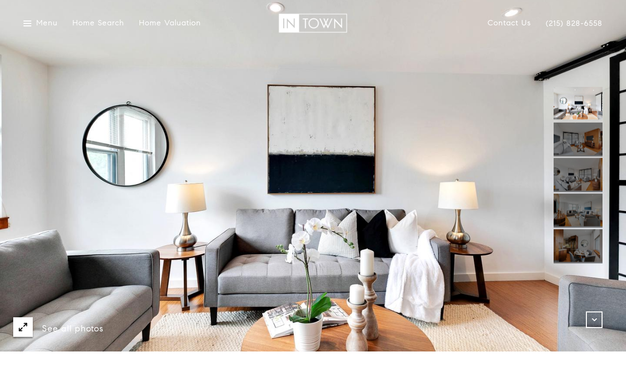

--- FILE ---
content_type: text/html
request_url: https://intownreg.com/modals.html
body_size: 5364
content:
    <style>
        #modal-c290e5a2-f58f-427e-8b2b-2c6a12281db1 .close{display:none!important;}#modal-c290e5a2-f58f-427e-8b2b-2c6a12281db1 *{word-wrap:normal;}#modal-c290e5a2-f58f-427e-8b2b-2c6a12281db1 .social-signin+.social-signin{margin-top:20px;}#modal-c290e5a2-f58f-427e-8b2b-2c6a12281db1 iframe{margin:0 auto;pointer-events:none;}#modal-c290e5a2-f58f-427e-8b2b-2c6a12281db1 form{height:100%;width:100%;margin:0;}#modal-c290e5a2-f58f-427e-8b2b-2c6a12281db1 .section{display:-webkit-box;display:-webkit-flex;display:-ms-flexbox;display:flex;max-width:992px;min-width:50%;margin:0 auto;min-height:680px;position:relative;-webkit-flex-direction:column;-ms-flex-direction:column;flex-direction:column;-webkit-box-pack:center;-ms-flex-pack:center;-webkit-justify-content:center;justify-content:center;-webkit-align-items:center;-webkit-box-align:center;-ms-flex-align:center;align-items:center;background-color:#F7F7F7;}@media (max-width: 1200px){#modal-c290e5a2-f58f-427e-8b2b-2c6a12281db1 .section{margin:32px auto;max-width:736px;min-height:auto;}}@media (max-width: 767px){#modal-c290e5a2-f58f-427e-8b2b-2c6a12281db1 .section{max-width:376px;margin:0 auto;}}#modal-c290e5a2-f58f-427e-8b2b-2c6a12281db1 .section .close{display:-webkit-box!important;display:-webkit-flex!important;display:-ms-flexbox!important;display:flex!important;}#modal-c290e5a2-f58f-427e-8b2b-2c6a12281db1 .content{position:relative;padding:88px 40px;display:-webkit-box;display:-webkit-flex;display:-ms-flexbox;display:flex;-webkit-flex-direction:column;-ms-flex-direction:column;flex-direction:column;width:50%;-webkit-box-pack:center;-ms-flex-pack:center;-webkit-justify-content:center;justify-content:center;}@media (max-width: 1200px){#modal-c290e5a2-f58f-427e-8b2b-2c6a12281db1 .content{padding:20px;}}@media (max-width: 800px){#modal-c290e5a2-f58f-427e-8b2b-2c6a12281db1 .content{width:55%;}}@media (max-width: 767px){#modal-c290e5a2-f58f-427e-8b2b-2c6a12281db1 .content{width:100%;padding:24px;min-height:auto;}}#modal-c290e5a2-f58f-427e-8b2b-2c6a12281db1 .title{margin:0 0 8px;font-size:24px;line-height:1.33;font-weight:500;}#modal-c290e5a2-f58f-427e-8b2b-2c6a12281db1 .description{margin:0 0 32px;line-height:2;}#modal-c290e5a2-f58f-427e-8b2b-2c6a12281db1 .or{margin:8px 0;text-align:center;color:#999999;}#modal-c290e5a2-f58f-427e-8b2b-2c6a12281db1 .lp-input{width:100%;margin:0 0 16px;}@media (max-width: 767px){#modal-c290e5a2-f58f-427e-8b2b-2c6a12281db1 .lp-input{margin-bottom:8px;}}#modal-c290e5a2-f58f-427e-8b2b-2c6a12281db1 .image{width:50%;position:relative;}@media (max-width: 767px){#modal-c290e5a2-f58f-427e-8b2b-2c6a12281db1 .image{width:100%;width:calc(100% - 48px);height:auto;padding-bottom:45%;margin:24px 24px 0;}}#modal-c290e5a2-f58f-427e-8b2b-2c6a12281db1 .image img{position:absolute;top:0;left:0;width:100%;height:100%;object-fit:cover;}#modal-c290e5a2-f58f-427e-8b2b-2c6a12281db1 .step{min-height:680px;width:100%;}#modal-c290e5a2-f58f-427e-8b2b-2c6a12281db1 .step:not(.step-1){display:none;}@media (max-width: 1200px){#modal-c290e5a2-f58f-427e-8b2b-2c6a12281db1 .step{min-height:600px;}}@media (max-width: 767px){#modal-c290e5a2-f58f-427e-8b2b-2c6a12281db1 .step{-webkit-flex-direction:column-reverse;-ms-flex-direction:column-reverse;flex-direction:column-reverse;min-height:auto;}}#modal-c290e5a2-f58f-427e-8b2b-2c6a12281db1 .step-1{display:-webkit-box;display:-webkit-flex;display:-ms-flexbox;display:flex;}#modal-c290e5a2-f58f-427e-8b2b-2c6a12281db1 .step-2{display:-webkit-box;display:-webkit-flex;display:-ms-flexbox;display:flex;}#modal-c290e5a2-f58f-427e-8b2b-2c6a12281db1 .step-2 .content{display:-webkit-box;display:-webkit-flex;display:-ms-flexbox;display:flex;-webkit-flex-direction:column;-ms-flex-direction:column;flex-direction:column;-webkit-box-pack:justify;-webkit-justify-content:space-between;justify-content:space-between;}#modal-c290e5a2-f58f-427e-8b2b-2c6a12281db1 .step-3 .content,#modal-c290e5a2-f58f-427e-8b2b-2c6a12281db1 .step-4 .content{-webkit-flex-direction:column;-ms-flex-direction:column;flex-direction:column;-webkit-align-items:center;-webkit-box-align:center;-ms-flex-align:center;align-items:center;gap:40px;width:100%;text-align:center;}@media (max-width: 767px){#modal-c290e5a2-f58f-427e-8b2b-2c6a12281db1 .step-3 .content,#modal-c290e5a2-f58f-427e-8b2b-2c6a12281db1 .step-4 .content{gap:29px;}}#modal-c290e5a2-f58f-427e-8b2b-2c6a12281db1 .step-3 .lp-btn,#modal-c290e5a2-f58f-427e-8b2b-2c6a12281db1 .step-4 .lp-btn{width:auto;min-width:300px;}@media (max-width: 560px){#modal-c290e5a2-f58f-427e-8b2b-2c6a12281db1 .step-3 .lp-btn,#modal-c290e5a2-f58f-427e-8b2b-2c6a12281db1 .step-4 .lp-btn{min-width:100%;width:100%;}}#modal-c290e5a2-f58f-427e-8b2b-2c6a12281db1 .step-3 .description,#modal-c290e5a2-f58f-427e-8b2b-2c6a12281db1 .step-4 .description,#modal-c290e5a2-f58f-427e-8b2b-2c6a12281db1 .step-3 .title,#modal-c290e5a2-f58f-427e-8b2b-2c6a12281db1 .step-4 .title{max-width:460px;margin:0;}@media (max-width: 767px){#modal-c290e5a2-f58f-427e-8b2b-2c6a12281db1 .step-3 .description,#modal-c290e5a2-f58f-427e-8b2b-2c6a12281db1 .step-4 .description,#modal-c290e5a2-f58f-427e-8b2b-2c6a12281db1 .step-3 .title,#modal-c290e5a2-f58f-427e-8b2b-2c6a12281db1 .step-4 .title{min-width:100%;}}#modal-c290e5a2-f58f-427e-8b2b-2c6a12281db1 .step-3 .title+.description,#modal-c290e5a2-f58f-427e-8b2b-2c6a12281db1 .step-4 .title+.description{margin-top:16px;}#modal-c290e5a2-f58f-427e-8b2b-2c6a12281db1 .btn-back{background-color:transparent;border:0;margin-top:25px;display:-webkit-box;display:-webkit-flex;display:-ms-flexbox;display:flex;-webkit-align-items:center;-webkit-box-align:center;-ms-flex-align:center;align-items:center;-webkit-transition:all .3s;transition:all .3s;cursor:pointer;}@media (max-width: 767px){#modal-c290e5a2-f58f-427e-8b2b-2c6a12281db1 .btn-back{position:static;margin-top:72px;}}@media (hover: hover) and (pointer: fine){#modal-c290e5a2-f58f-427e-8b2b-2c6a12281db1 .btn-back:hover{opacity:.7;}}#modal-c290e5a2-f58f-427e-8b2b-2c6a12281db1 .btn-back:before{content:'';-webkit-mask-image:url("data:image/svg+xml,%3Csvg width='24' height='24' viewBox='0 0 24 24' fill='none' xmlns='http://www.w3.org/2000/svg'%3E%3Cpath d='M19 12H5' stroke='black' stroke-width='2' stroke-linecap='round' stroke-linejoin='round'/%3E%3Cpath d='M12 19L5 12L12 5' stroke='black' stroke-width='2' stroke-linecap='round' stroke-linejoin='round'/%3E%3C/svg%3E%0A");-webkit-mask-image:url("data:image/svg+xml,%3Csvg width='24' height='24' viewBox='0 0 24 24' fill='none' xmlns='http://www.w3.org/2000/svg'%3E%3Cpath d='M19 12H5' stroke='black' stroke-width='2' stroke-linecap='round' stroke-linejoin='round'/%3E%3Cpath d='M12 19L5 12L12 5' stroke='black' stroke-width='2' stroke-linecap='round' stroke-linejoin='round'/%3E%3C/svg%3E%0A");mask-image:url("data:image/svg+xml,%3Csvg width='24' height='24' viewBox='0 0 24 24' fill='none' xmlns='http://www.w3.org/2000/svg'%3E%3Cpath d='M19 12H5' stroke='black' stroke-width='2' stroke-linecap='round' stroke-linejoin='round'/%3E%3Cpath d='M12 19L5 12L12 5' stroke='black' stroke-width='2' stroke-linecap='round' stroke-linejoin='round'/%3E%3C/svg%3E%0A");width:1em;height:1em;background-color:currentColor;-webkit-background-size:cover;background-size:cover;display:block;-webkit-mask-position:center;-webkit-mask-position:center;mask-position:center;-webkit-mask-size:contain;-webkit-mask-size:contain;mask-size:contain;-webkit-mask-repeat:no-repeat;-webkit-mask-repeat:no-repeat;mask-repeat:no-repeat;-webkit-transition:all .3s;transition:all .3s;margin-right:13px;}#modal-c290e5a2-f58f-427e-8b2b-2c6a12281db1 .ico{background-color:rgb(231, 231, 231, .3);border-radius:999px;width:158px;height:158px;position:relative;display:block;margin:0 auto;}#modal-c290e5a2-f58f-427e-8b2b-2c6a12281db1 .ico:before{content:'';width:88px;height:88px;position:absolute;top:50%;left:50%;margin:-44px 0 0 -44px;background-color:#E7E7E7;border-radius:999px;}#modal-c290e5a2-f58f-427e-8b2b-2c6a12281db1 .ico:after{content:'';position:absolute;top:50%;left:50%;background-color:currentColor;-webkit-background-size:cover;background-size:cover;display:block;-webkit-mask-position:center;-webkit-mask-position:center;mask-position:center;-webkit-mask-size:contain;-webkit-mask-size:contain;mask-size:contain;-webkit-mask-repeat:no-repeat;-webkit-mask-repeat:no-repeat;mask-repeat:no-repeat;-webkit-transition:all .3s;transition:all .3s;}#modal-c290e5a2-f58f-427e-8b2b-2c6a12281db1 .ico--success:after{width:48px;height:48px;margin:-24px 0 0 -24px;-webkit-mask-image:url("data:image/svg+xml,%3Csvg width='48' height='48' viewBox='0 0 48 48' fill='none' xmlns='http://www.w3.org/2000/svg'%3E%3Cpath d='M8.25 26.8688V9.75C8.25 9.35218 8.40804 8.97064 8.68934 8.68934C8.97064 8.40804 9.35218 8.25 9.75 8.25H38.25C38.6478 8.25 39.0294 8.40804 39.3107 8.68934C39.592 8.97064 39.75 9.35218 39.75 9.75V38.25C39.75 38.6478 39.592 39.0294 39.3107 39.3107C39.0294 39.592 38.6478 39.75 38.25 39.75H25.425' stroke='black' stroke-width='3' stroke-linecap='round' stroke-linejoin='round'/%3E%3Cpath d='M24 28.5L12 40.5L6 34.5' stroke='black' stroke-width='3' stroke-linecap='round' stroke-linejoin='round'/%3E%3C/svg%3E%0A");mask-image:url("data:image/svg+xml,%3Csvg width='48' height='48' viewBox='0 0 48 48' fill='none' xmlns='http://www.w3.org/2000/svg'%3E%3Cpath d='M8.25 26.8688V9.75C8.25 9.35218 8.40804 8.97064 8.68934 8.68934C8.97064 8.40804 9.35218 8.25 9.75 8.25H38.25C38.6478 8.25 39.0294 8.40804 39.3107 8.68934C39.592 8.97064 39.75 9.35218 39.75 9.75V38.25C39.75 38.6478 39.592 39.0294 39.3107 39.3107C39.0294 39.592 38.6478 39.75 38.25 39.75H25.425' stroke='black' stroke-width='3' stroke-linecap='round' stroke-linejoin='round'/%3E%3Cpath d='M24 28.5L12 40.5L6 34.5' stroke='black' stroke-width='3' stroke-linecap='round' stroke-linejoin='round'/%3E%3C/svg%3E%0A");-webkit-mask-image:url("data:image/svg+xml,%3Csvg width='48' height='48' viewBox='0 0 48 48' fill='none' xmlns='http://www.w3.org/2000/svg'%3E%3Cpath d='M8.25 26.8688V9.75C8.25 9.35218 8.40804 8.97064 8.68934 8.68934C8.97064 8.40804 9.35218 8.25 9.75 8.25H38.25C38.6478 8.25 39.0294 8.40804 39.3107 8.68934C39.592 8.97064 39.75 9.35218 39.75 9.75V38.25C39.75 38.6478 39.592 39.0294 39.3107 39.3107C39.0294 39.592 38.6478 39.75 38.25 39.75H25.425' stroke='black' stroke-width='3' stroke-linecap='round' stroke-linejoin='round'/%3E%3Cpath d='M24 28.5L12 40.5L6 34.5' stroke='black' stroke-width='3' stroke-linecap='round' stroke-linejoin='round'/%3E%3C/svg%3E%0A");}#modal-c290e5a2-f58f-427e-8b2b-2c6a12281db1 .ico--error:after{width:28px;height:28px;margin:-14px 0 0 -14px;-webkit-mask-image:url("data:image/svg+xml,%3Csvg width='32' height='32' viewBox='0 0 32 32' fill='none' xmlns='http://www.w3.org/2000/svg'%3E%3Cpath d='M2 2L30 30' stroke='black' stroke-width='3' stroke-miterlimit='10' stroke-linecap='round'/%3E%3Cpath d='M2 30L30 2' stroke='black' stroke-width='3' stroke-miterlimit='10' stroke-linecap='round'/%3E%3C/svg%3E%0A");mask-image:url("data:image/svg+xml,%3Csvg width='32' height='32' viewBox='0 0 32 32' fill='none' xmlns='http://www.w3.org/2000/svg'%3E%3Cpath d='M2 2L30 30' stroke='black' stroke-width='3' stroke-miterlimit='10' stroke-linecap='round'/%3E%3Cpath d='M2 30L30 2' stroke='black' stroke-width='3' stroke-miterlimit='10' stroke-linecap='round'/%3E%3C/svg%3E%0A");-webkit-mask-image:url("data:image/svg+xml,%3Csvg width='32' height='32' viewBox='0 0 32 32' fill='none' xmlns='http://www.w3.org/2000/svg'%3E%3Cpath d='M2 2L30 30' stroke='black' stroke-width='3' stroke-miterlimit='10' stroke-linecap='round'/%3E%3Cpath d='M2 30L30 2' stroke='black' stroke-width='3' stroke-miterlimit='10' stroke-linecap='round'/%3E%3C/svg%3E%0A");}#modal-c290e5a2-f58f-427e-8b2b-2c6a12281db1 .lp-btn{display:-webkit-box;display:-webkit-flex;display:-ms-flexbox;display:flex;-webkit-box-pack:center;-ms-flex-pack:center;-webkit-justify-content:center;justify-content:center;-webkit-align-items:center;-webkit-box-align:center;-ms-flex-align:center;align-items:center;gap:20px;width:100%;cursor:poiner;}#modal-c290e5a2-f58f-427e-8b2b-2c6a12281db1 .success,#modal-c290e5a2-f58f-427e-8b2b-2c6a12281db1 .loading{pointer-events:none;}#modal-c290e5a2-f58f-427e-8b2b-2c6a12281db1 .success button[type="submit"],#modal-c290e5a2-f58f-427e-8b2b-2c6a12281db1 .loading button[type="submit"]{display:-webkit-box;display:-webkit-flex;display:-ms-flexbox;display:flex;gap:10px;-webkit-align-items:center;-webkit-box-align:center;-ms-flex-align:center;align-items:center;-webkit-box-pack:center;-ms-flex-pack:center;-webkit-justify-content:center;justify-content:center;}#modal-c290e5a2-f58f-427e-8b2b-2c6a12281db1 .success .status-icon,#modal-c290e5a2-f58f-427e-8b2b-2c6a12281db1 .loading .status-icon{display:-webkit-inline-box;display:-webkit-inline-flex;display:-ms-inline-flexbox;display:inline-flex;background-color:transparent;}#modal-c290e5a2-f58f-427e-8b2b-2c6a12281db1 .success .status-icon:after,#modal-c290e5a2-f58f-427e-8b2b-2c6a12281db1 .loading .status-icon:after{content:'';width:20px;height:20px;background-color:currentColor;-webkit-background-size:cover;background-size:cover;-webkit-mask-position:center;-webkit-mask-position:center;mask-position:center;-webkit-mask-size:contain;-webkit-mask-size:contain;mask-size:contain;-webkit-mask-repeat:no-repeat;-webkit-mask-repeat:no-repeat;mask-repeat:no-repeat;display:-webkit-inline-box;display:-webkit-inline-flex;display:-ms-inline-flexbox;display:inline-flex;}#modal-c290e5a2-f58f-427e-8b2b-2c6a12281db1 .status-icon{display:none;}#modal-c290e5a2-f58f-427e-8b2b-2c6a12281db1 .success .status-icon:after{-webkit-mask-image:url("data:image/svg+xml,%3Csvg xmlns='http://www.w3.org/2000/svg' width='20' height='14' viewBox='0 0 20 14' fill='none'%3E%3Cpath d='M6.67234 14L0 7.32766L1.28085 6.04681L6.67234 11.4383L18.1106 0L19.3915 1.28085L6.67234 14Z' fill='%2318191A'/%3E%3C/svg%3E");mask-image:url("data:image/svg+xml,%3Csvg xmlns='http://www.w3.org/2000/svg' width='20' height='14' viewBox='0 0 20 14' fill='none'%3E%3Cpath d='M6.67234 14L0 7.32766L1.28085 6.04681L6.67234 11.4383L18.1106 0L19.3915 1.28085L6.67234 14Z' fill='%2318191A'/%3E%3C/svg%3E");}#modal-c290e5a2-f58f-427e-8b2b-2c6a12281db1 .loading .status-icon:after{-webkit-mask-image:url("data:image/svg+xml, %3Csvg version='1.1' id='loader-1' xmlns='http://www.w3.org/2000/svg' xmlns:xlink='http://www.w3.org/1999/xlink' x='0px' y='0px' width='40px' height='40px' viewBox='0 0 50 50' style='enable-background:new 0 0 50 50;' xml:space='preserve'%3E%3Cpath fill='%23000' d='M43.935,25.145c0-10.318-8.364-18.683-18.683-18.683c-10.318,0-18.683,8.365-18.683,18.683h4.068c0-8.071,6.543-14.615,14.615-14.615c8.072,0,14.615,6.543,14.615,14.615H43.935z'%3E%3CanimateTransform attributeType='xml' attributeName='transform' type='rotate' from='0 25 25' to='360 25 25' dur='0.6s' repeatCount='indefinite'/%3E%3C/path%3E%3C/svg%3E");mask-image:url("data:image/svg+xml, %3Csvg version='1.1' id='loader-1' xmlns='http://www.w3.org/2000/svg' xmlns:xlink='http://www.w3.org/1999/xlink' x='0px' y='0px' width='40px' height='40px' viewBox='0 0 50 50' style='enable-background:new 0 0 50 50;' xml:space='preserve'%3E%3Cpath fill='%23000' d='M43.935,25.145c0-10.318-8.364-18.683-18.683-18.683c-10.318,0-18.683,8.365-18.683,18.683h4.068c0-8.071,6.543-14.615,14.615-14.615c8.072,0,14.615,6.543,14.615,14.615H43.935z'%3E%3CanimateTransform attributeType='xml' attributeName='transform' type='rotate' from='0 25 25' to='360 25 25' dur='0.6s' repeatCount='indefinite'/%3E%3C/path%3E%3C/svg%3E");}
    </style>
    <script type="text/javascript">
        window.luxuryPresence._modalIncludes = {"modals":[{"modalId":"c290e5a2-f58f-427e-8b2b-2c6a12281db1","websiteId":"ae28b574-f5a1-4766-85f1-e6d3c99602c9","templateId":null,"elementId":"1956b4f1-354a-437d-b87f-7f0dbcff66f3","name":" Forced Conversion Modal","displayOrder":0,"formValues":{"image":"https://media-production.lp-cdn.com/media/2c8fb5ce-d17b-4d25-8887-e995c56f3e87","title":"Get Access to Exclusive Listings","textColor":"#000000","showSocial":false,"buttonStyle":"","description":"<p>Tired of dealing with outrageous bidding wars? Cut in line and beat your competition by subscribing to our Exclusive property list.</p>","thankYouTitle":"Thank You! Now you have Access to Exclusive Listings.","TCRBusinessName":"","backgroundColor":"#F7F7F7","thankYouDescription":""},"customHtmlMarkdown":null,"customCss":null,"sourceResource":null,"sourceVariables":{},"pageSpecific":false,"trigger":null,"backgroundColor":"rgba(0,0,0,.92)","colorSettings":{},"timerDelay":0,"lastUpdatingUserId":"862df6dc-25f7-410c-8e3b-3983657ec2f8","lastUpdateHash":"d9940318-db88-5bae-88b1-b3000480a0cb","createdAt":"2023-12-13T18:24:42.821Z","updatedAt":"2025-01-03T23:00:49.688Z","mediaMap":{},"created_at":"2023-12-13T18:24:42.821Z","updated_at":"2025-01-03T23:00:49.688Z","deleted_at":null,"pages":[]}]};

        const {loadJs, loadCss, jsLibsMap} = window.luxuryPresence.libs;

        const enabledLibsMap = {
            enableParollerJs: 'paroller',
            enableIonRangeSlider: 'ionRangeSlider',
            enableSplide: 'splide',
            enableWowJs: 'wow',
            enableJquery: 'jquery',
            enableSlickJs: 'slick',
        };
        const requiredLibs = [];
                requiredLibs.push(enabledLibsMap['enableWowJs']);
                requiredLibs.push(enabledLibsMap['enableSlickJs']);
                requiredLibs.push(enabledLibsMap['enableParollerJs']);
                requiredLibs.push(enabledLibsMap['enableIonRangeSlider']);
                requiredLibs.push(enabledLibsMap['enableJquery']);
                requiredLibs.push(enabledLibsMap['enableSplide']);

        const loadScriptAsync = (url) => {
            return new Promise((resolve, reject) => {
                loadJs(url, resolve);
            });
        };

        const loadDependencies = async (libs) => {
            for (const lib of libs) {
                const libConfig = jsLibsMap[lib];
                if (libConfig && !libConfig.isLoaded) {

                    if (libConfig.requires) {
                        await loadDependencies(libConfig.requires);
                    }

                    await loadScriptAsync(libConfig.jsSrc);
                    if (libConfig.cssSrc) {
                        loadCss(libConfig.cssSrc);
                    }

                    libConfig.isLoaded = true;
                }
            }
        };


        const initializeModalScripts = () => {
                try {
(function init(sectionDomId) {
  var section = $('#' + sectionDomId);
  function showStep(step) {
    section.find('.step').css('display', 'none');
    section.find('.step-' + step).css('display', 'flex');
  }
  showStep(1);
  section.find('.contionue-js').on('click', function () {
    if (section.find('input[name="email"]')[0].checkValidity() && section.find('input[name="termsAccepted"]')[0].checkValidity()) {
      showStep(2);
    } else {
      section.find('button[type="submit"]').click();
    }
  });
  section.find('.js-social-signin').on('click', function () {
    if (!section.find('input[name="termsAccepted"]')[0].checkValidity()) {
      section.find('button[type="submit"]').click();
    }
  });
  section.find('input[name="termsAccepted"]').on('change', function () {
    if (section.find('input[name="termsAccepted"]')[0].checkValidity()) {
      section.find('iframe').css('pointer-events', 'initial');
      return;
    }
    section.find('iframe').css('pointer-events', 'none');
  });
  section.on('lpui-show', function () {
    section.find('iframe').css('pointer-events', 'none');
  });
  section.find('form').on('formsubmitted', function () {
    showStep(3);
    resetPopup();
  });
  section.find('.thank-you-js').on('click', function () {
    window.lpUI.hideClosestModal(section.find('form'));
    showStep(1);
  });
  section.find('.back-js').on('click', function () {
    showStep(1);
  });
  section.find('.error-js').on('click', function () {
    showStep(1);
  });
  window.onSuccessCallback = function () {
    showStep(3);
    resetPopup();
  };
  function resetPopup() {
    const MODAL_CLOSE_DELAY = section.find('form').data('delay') || 6000;
    setTimeout(function () {
      showStep(1);
    }, MODAL_CLOSE_DELAY);
  }
  function handleError(e) {
    const {
      buyerSellerServiceUrl
    } = window.luxuryPresence.config || 'https://bss.luxurypresence.com';
    if (e.origin === buyerSellerServiceUrl) {
      if (e.data.event === 'login failed') {
        showStep(4);
        if (e.data.provider === 'FACEBOOK') {
          document.querySelector('#' + sectionDomId + ' iframe[data-signin-type="facebook-sign-in"]').remove();
        } else if (e.data.provider === 'GOOGLE') {
          document.querySelector('#' + sectionDomId + ' iframe[data-signin-type="google-sign-in"]').remove();
        }
      }
    }
  }
  window.addEventListener('message', handleError);
})('modal-c290e5a2-f58f-427e-8b2b-2c6a12281db1', 'undefined');
} catch(e) {
console.log(e);
}
        };

        // Dynamically load all required libraries and execute modal scripts
        (async () => {
            try {
                await loadDependencies(requiredLibs);
                initializeModalScripts();
            } catch (error) {
                console.error("Error loading libraries: ", error);
            }
        })();
    </script>
        <div id="modal-c290e5a2-f58f-427e-8b2b-2c6a12281db1" class="modal "
            data-el-id="1956b4f1-354a-437d-b87f-7f0dbcff66f3"
            style="background-color: rgba(0,0,0,.92);"
            >
            <div class="modal-content">
                <div class="section" style="background-color: #F7F7F7; color: #000000;">
        
          <form data-delay="5000" data-type="contact-form" >
            <div class="step step-1">
              <div class="content">
                <h3 class="lp-h3">Get Access to Exclusive Listings</h3>
                <div class="description"><p>Tired of dealing with outrageous bidding wars? Cut in line and beat your competition by subscribing to our Exclusive property list.</p></div>
                
                  <input name="name" type="text" class="lp-input" placeholder="Full Name*" required>
                  <input name="phone" type="tel" class="lp-input" placeholder="Phone*" required>
                <input name="email" type="email" class="lp-input" placeholder="Email address*" required pattern="[a-zA-Z0-9.!#$%&amp;’*+/=?^_`{|}~-]+@[a-zA-Z0-9-]+(?:\.[a-zA-Z0-9-]+)+">
                
                <input name="middleName" value="" autocomplete="off" tabindex="-1" class="lp-h-pot">
                  <div class="lp-disclaimer">  <label style='display: none;' for='-termsAccepted'>Opt In/Disclaimer Consent:</label>
          <label class='lp-tcr-content'>
            <span class='lp-tcr-checkbox'>
              <input
                type='checkbox'
                id='-termsAccepted'
                name='termsAccepted'
                oninvalid="this.setCustomValidity('Please accept the terms and conditions')"
                oninput="this.setCustomValidity('')"
                required
              /></span>
            <span class='lp-tcr-message'>
              
                I agree to be contacted by
                Patrick Campbell
                via call, email, and text for real estate services. To opt out, you can reply 'stop' at any time or reply 'help' for assistance. 
                You can also click the unsubscribe link in the emails. Message and data rates may apply. Message frequency may vary.
                <a href='/terms-and-conditions' target='_blank'>Privacy Policy</a>.
            </span>
          </label>
        </div>
                <button class="lp-btn lp-btn--dark lp-btn--outline lp-btn--mob-full-width  " type="submit">Continue <span class="status-icon"></span></button>
              </div>
              
                <div class="image">
                  <img src="https://media-production.lp-cdn.com/media/2c8fb5ce-d17b-4d25-8887-e995c56f3e87" alt="Image">
                </div>
            </div>  
        
          </form>
        
          <div class="step step-3">
            <div class="content"> 
              <i class="ico ico--success"></i>
              <div>
                <h3 class="lp-h3">Thank You! Now you have Access to Exclusive Listings.</h3> 
                
              </div>
              <button class="lp-btn lp-btn--dark lp-btn--outline  thank-you-js" type="button">Thank you! <span class="status-icon"></span></button>
            </div>
          </div>
        
          <div class="step step-4">
            <div class="content">
              <i class="ico ico--error"></i>
              <h3 class="lp-h3">Something went wrong and we couldn’t log you in. Please try again.</h3> 
              <button class="lp-btn lp-btn--dark error-js lp-btn--outline " type="button">Try Again</button>
            </div>
          </div>
        </div>
            </div>
            <button class="close lp-close" type="button" aria-label="close modal">
                <span class="lp-close-icon" aria-hidden="true"></span>
            </button>
        </div><script>(function(){function c(){var b=a.contentDocument||a.contentWindow.document;if(b){var d=b.createElement('script');d.innerHTML="window.__CF$cv$params={r:'9c1188a29e5f0acb',t:'MTc2ODk0MzE2NS4wMDAwMDA='};var a=document.createElement('script');a.nonce='';a.src='/cdn-cgi/challenge-platform/scripts/jsd/main.js';document.getElementsByTagName('head')[0].appendChild(a);";b.getElementsByTagName('head')[0].appendChild(d)}}if(document.body){var a=document.createElement('iframe');a.height=1;a.width=1;a.style.position='absolute';a.style.top=0;a.style.left=0;a.style.border='none';a.style.visibility='hidden';document.body.appendChild(a);if('loading'!==document.readyState)c();else if(window.addEventListener)document.addEventListener('DOMContentLoaded',c);else{var e=document.onreadystatechange||function(){};document.onreadystatechange=function(b){e(b);'loading'!==document.readyState&&(document.onreadystatechange=e,c())}}}})();</script>

--- FILE ---
content_type: text/html; charset=utf-8
request_url: https://bss.luxurypresence.com/buttons/googleOneTap?companyId=bc7d43a1-9442-4988-8355-a3aac48101e0&websiteId=ae28b574-f5a1-4766-85f1-e6d3c99602c9&pageId=0c8bce9e-e970-485b-9293-7ac9cf1a2b37&sourceUrl=https%3A%2F%2Fintownreg.com%2Fproperties%2F2601-pennsylvania-avenue-unit-111-philadelphia-pa-19130-paph2123714&pageMeta=%7B%22sourceResource%22%3A%22properties%22%2C%22pageElementId%22%3A%229ce0e400-ce39-4549-99d2-7342af5b3726%22%2C%22pageQueryVariables%22%3A%7B%22property%22%3A%7B%22id%22%3A%229ce0e400-ce39-4549-99d2-7342af5b3726%22%7D%2C%22properties%22%3A%7B%22relatedNeighborhoodPropertyId%22%3A%229ce0e400-ce39-4549-99d2-7342af5b3726%22%2C%22sort%22%3A%22salesPrice%22%7D%2C%22neighborhood%22%3A%7B%7D%2C%22pressReleases%22%3A%7B%22propertyId%22%3A%229ce0e400-ce39-4549-99d2-7342af5b3726%22%7D%7D%7D
body_size: 2867
content:
<style>
  html, body {margin: 0; padding: 0;}
</style>
<script src="https://accounts.google.com/gsi/client" async defer></script>
<script>
const parseURL = (url) => {
    const a = document.createElement('a');
    a.href = url;
    return a.origin;
}

const login = (token, provider, source)  => {
  const origin = (window.location != window.parent.location)
    ? parseURL(document.referrer)
    : window.location.origin;  
  const xhr = new XMLHttpRequest();
  xhr.responseType = 'json';
  xhr.onreadystatechange = function() {
    if (xhr.readyState === 4) {
      const response = xhr.response;
      const msg = {
        event: response.status,
        provider: provider,
        source: source,
        token: token
      }
      window.parent.postMessage(msg, origin);
    }
  }
  xhr.withCredentials = true;
  xhr.open('POST', `${origin}/api/v1/auth/login`, true);
  xhr.setRequestHeader("Content-Type", "application/json;charset=UTF-8");
  xhr.send(JSON.stringify({
    token,
    provider,
    source,
    websiteId: 'ae28b574-f5a1-4766-85f1-e6d3c99602c9',
    companyId: 'bc7d43a1-9442-4988-8355-a3aac48101e0',
    pageId: '0c8bce9e-e970-485b-9293-7ac9cf1a2b37',
    sourceUrl: 'https://intownreg.com/properties/2601-pennsylvania-avenue-unit-111-philadelphia-pa-19130-paph2123714',
    pageMeta: '{"sourceResource":"properties","pageElementId":"9ce0e400-ce39-4549-99d2-7342af5b3726","pageQueryVariables":{"property":{"id":"9ce0e400-ce39-4549-99d2-7342af5b3726"},"properties":{"relatedNeighborhoodPropertyId":"9ce0e400-ce39-4549-99d2-7342af5b3726","sort":"salesPrice"},"neighborhood":{},"pressReleases":{"propertyId":"9ce0e400-ce39-4549-99d2-7342af5b3726"}}}',
    utm: '',
    referrer: ''
  }));
}

function getExpirationCookie(expiresInMiliseconds) {
  const tomorrow  = new Date(Date.now() + expiresInMiliseconds); // The Date object returns today's timestamp
  return `intownreg.com-SID=true; expires=${tomorrow.toUTCString()}; path=/; Secure; SameSite=None`;
}

function handleCredentialResponse(response) {
  document.cookie = getExpirationCookie(24 * 60 * 60 * 1000); // 1 day
  login(response.credential, 'GOOGLE', 'GOOGLE_SIGN_ON');
}

function handleClose() {
  const msg = {
    event: 'cancel',
    provider: 'GOOGLE',
    source: 'GOOGLE_SIGN_ON'
  }
  const origin = (window.location != window.parent.location)
    ? parseURL(document.referrer)
    : window.location.origin;
  window.parent.postMessage(msg, origin);
  document.cookie = getExpirationCookie(2 * 60 * 60 * 1000); // 2 hours
}

</script>
<div id="g_id_onload"
  data-client_id="673515100752-7s6f6j0qab4skl22cjpp7eirb2rjmfcg.apps.googleusercontent.com"
  data-callback="handleCredentialResponse"
  data-intermediate_iframe_close_callback="handleClose"
  data-state_cookie_domain = "intownreg.com"
  data-allowed_parent_origin="https://intownreg.com"
  data-skip_prompt_cookie="intownreg.com-SID"
  data-cancel_on_tap_outside="false"
></div>